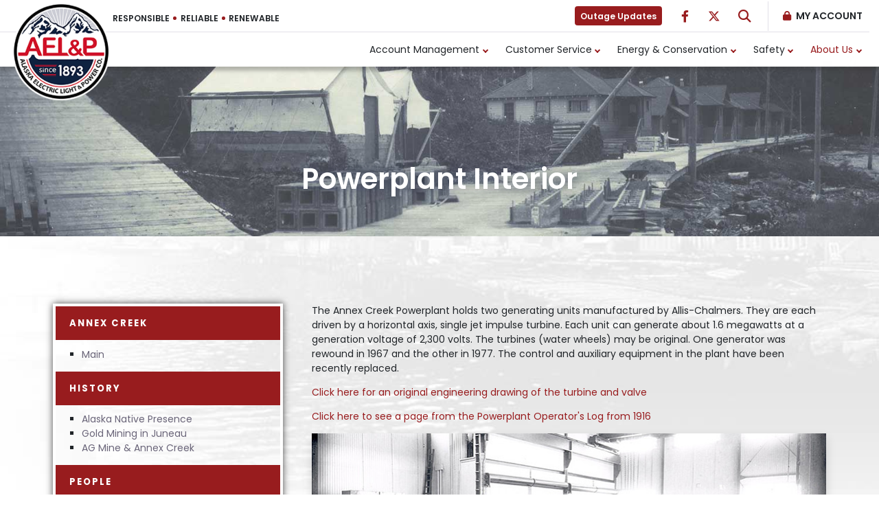

--- FILE ---
content_type: text/html; charset=utf-8
request_url: https://www.aelp.com/About-Us/annex-creek-project/powerplant-interior
body_size: 10120
content:
<!DOCTYPE html>
<html  lang="en-US">
<head id="Head"><meta content="text/html; charset=UTF-8" http-equiv="Content-Type" />
<!-- Google Tag Manager -->
<script>(function(w,d,s,l,i){w[l]=w[l]||[];w[l].push({'gtm.start':
new Date().getTime(),event:'gtm.js'});var f=d.getElementsByTagName(s)[0],
j=d.createElement(s),dl=l!='dataLayer'?'&l='+l:'';j.async=true;j.src=
'https://www.googletagmanager.com/gtm.js?id='+i+dl;f.parentNode.insertBefore(j,f);
})(window,document,'script','dataLayer','GTM-TPK8THD');</script>
<!-- End Google Tag Manager --><title>
	Powerplant Interior | Annex Creek Project | Alaska Electric Light & Power
</title><meta id="MetaRobots" name="robots" content="INDEX, FOLLOW" /><link href="/Resources/Shared/stylesheets/dnndefault/7.0.0/default.css?cdv=752" type="text/css" rel="stylesheet"/><link href="/Resources/Search/SearchSkinObjectPreview.css?cdv=752" type="text/css" rel="stylesheet"/><link href="/Portals/0/portal.css?cdv=752" type="text/css" rel="stylesheet"/><link href="/Portals/_default/Skins/AELPDnnThemeExternal/css/skin.css?cdv=752" rel="stylesheet preload"  as="style" type="text/css"/><script src="/Resources/libraries/jQuery/03_07_01/jquery.js?cdv=752" type="text/javascript"></script><script src="/Resources/libraries/jQuery-Migrate/03_04_01/jquery-migrate.js?cdv=752" type="text/javascript"></script><link rel='SHORTCUT ICON' href='/Portals/0/favicon.ico?ver=Ix9r_QHuKmvL9a7PH3Q6wQ%3d%3d' type='image/x-icon' />     
        
                                                    <script type="text/javascript">
                                                      var _gaq = _gaq || [];
                                                      _gaq.push(['_setAccount', 'UA-72655503-2']);
                                                      _gaq.push(['_trackPageview']);
                                                      
                                                
                                                      (function() {
                                                                    var ga = document.createElement('script'); ga.type = 'text/javascript'; ga.async = true;
                                                                    ga.src = ('https:' == document.location.protocol ? 'https://' : 'http://') + 'stats.g.doubleclick.net/dc.js';
                                                                    var s = document.getElementsByTagName('script')[0]; s.parentNode.insertBefore(ga, s);
                                                      })();
                                                    </script>
        
                                  <meta name="viewport" content="width=device-width, initial-scale=1.0" /></head>
<body id="Body">

    <form method="post" action="/About-Us/annex-creek-project/powerplant-interior" id="Form" enctype="multipart/form-data">
<div class="aspNetHidden">
<input type="hidden" name="__EVENTTARGET" id="__EVENTTARGET" value="" />
<input type="hidden" name="__EVENTARGUMENT" id="__EVENTARGUMENT" value="" />
<input type="hidden" name="__VIEWSTATE" id="__VIEWSTATE" value="hdWEuVtzIw3Y83pfaL5te0bgBsnzoBy3In2vajdOeIR4OPFo47jHJvDEGZfe1ZNYrOO4EzngcEBFQEChKXGUBTRmmPwCqocjN5+sQg==" />
</div>

<script type="text/javascript">
//<![CDATA[
var theForm = document.forms['Form'];
if (!theForm) {
    theForm = document.Form;
}
function __doPostBack(eventTarget, eventArgument) {
    if (!theForm.onsubmit || (theForm.onsubmit() != false)) {
        theForm.__EVENTTARGET.value = eventTarget;
        theForm.__EVENTARGUMENT.value = eventArgument;
        theForm.submit();
    }
}
//]]>
</script>


<script src="/WebResource.axd?d=pynGkmcFUV0nqWWUVET9wwVOMMN1AwrJzbQ25q7JV1gUsfvYlJP-hUlRkx01&amp;t=638901483720898773" type="text/javascript"></script>


<script src="/ScriptResource.axd?d=NJmAwtEo3IrcMvnJfdQ7gg7Y-SJpjIE09hvlgip1KJ_QA6UmIkQaR9KkmOvbp366KHqUqm6jVkrjLsYujunNUgbClUGF5ANrJbPXjEs8VL6LDHYfL8BGIckZ7TzOlv1ULL2qwg2&amp;t=32e5dfca" type="text/javascript"></script>
<script src="/ScriptResource.axd?d=dwY9oWetJoLKbM5Rsl1IJL_9JzDxvrlvaSX6x5ipiCd7ero6_UeYwjVY3JXyh3e8U7IglNcsNs2g9uZo0hO9cgAPJPgNVByXaeaNgSOwa0euCNa79TLe_lSYcOau_djU_VSef5hkPBCHdc3S0&amp;t=32e5dfca" type="text/javascript"></script>
<div class="aspNetHidden">

	<input type="hidden" name="__VIEWSTATEGENERATOR" id="__VIEWSTATEGENERATOR" value="CA0B0334" />
	<input type="hidden" name="__VIEWSTATEENCRYPTED" id="__VIEWSTATEENCRYPTED" value="" />
	<input type="hidden" name="__EVENTVALIDATION" id="__EVENTVALIDATION" value="dMM/aXYoWItNsdHpxybGF2Mi4WlNzL0nTjlEmeCOrHyMwSA2WjhgXUEkK5BgOP0xc5UmAHS3z+YQGreu4HGFPv/MzoPTUfBQ6pOr/hlOgAN5yu7eFA3C4/kVqjGCnSLMG6KPXBwO+hd8CWARX9K9BtoPgq0=" />
</div><script src="/js/dnn.js?cdv=752" type="text/javascript"></script><script src="/Portals/_default/Skins/AELPDnnThemeExternal/js/general.js?cdv=752" type="text/javascript"></script><script src="/js/dnncore.js?cdv=752" type="text/javascript"></script><script src="/Resources/Search/SearchSkinObjectPreview.js?cdv=752" type="text/javascript"></script><script src="/js/dnn.servicesframework.js?cdv=752" type="text/javascript"></script>
<script type="text/javascript">
//<![CDATA[
Sys.WebForms.PageRequestManager._initialize('ScriptManager', 'Form', [], [], [], 90, '');
//]]>
</script>

        
        
        

<!-- Meta -->


<!-- FONTS -->
<link rel="stylesheet" href="https://cdnjs.cloudflare.com/ajax/libs/font-awesome/6.4.2/css/all.min.css" integrity="sha512-z3gLpd7yknf1YoNbCzqRKc4qyor8gaKU1qmn+CShxbuBusANI9QpRohGBreCFkKxLhei6S9CQXFEbbKuqLg0DA==" crossorigin="anonymous" referrerpolicy="no-referrer"  /> 

<!-- Stylesheets -->
<!--CDF(Css|/Portals/_default/Skins/AELPDnnThemeExternal/css/skin.css?cdv=752|DnnPageHeaderProvider|100)-->

<!-- JS -->
<!--CDF(Javascript|/Portals/_default/Skins/AELPDnnThemeExternal/js/general.js?cdv=752|DnnBodyProvider|100)-->
<!--CDF(Javascript|/Portals/_default/Skins/AELPDnnThemeExternal/js/header.js?cdv=752|DnnFormBottomProvider|100)-->
<!--CDF(Javascript|/Portals/_default/Skins/AELPDnnThemeExternal/js/bootstrap.bundle.min.js?cdv=752|DnnFormBottomProvider|100)-->


<link rel="preconnect" href="https://fonts.googleapis.com">
<link rel="preconnect" href="https://fonts.gstatic.com" crossorigin>
<link href="https://fonts.googleapis.com/css2?family=Poppins:wght@100;300;400;500;600;700&family=Vollkorn:wght@400;500;700;900&family=PT+Sans+Narrow&display=swap" rel="stylesheet">


<div class="skin portal-0" id="page-274" data-name="Powerplant Interior" data-authenticated="false" data-admin="false" data-verified="True">
	

<header id="site-header">
    <div class="container-fluid">
        <div class="row">
            <div class="logo-wrapper ps-md-3">
               <a id="dnn_dnnLogo_hypLogo" title="AEL&amp;P's Secure Website" aria-label="AEL&amp;P's Secure Website" href="/">
               <img src="/portals/_default/Skins/AELPDnnThemeExternal/img/logo-aelp-circle.png" title="Alaska Electric and Power Company" class="">
               </a>
                <div class="tagline">
                    <span>Responsible</span>
                    <span>Reliable</span>
                    <span>Renewable</span> 
                </div>
            </div>

            <div id="nav-top">
                <div id="dnn_topHeader" class="topHeader w-25 DNNEmptyPane"></div>
                <a href="/Energy-Conservation/Outage-Updates" class="btn btn-sm btn-primary fw-semibold me-md-3">Outage Updates</a>
                <a href="https://www.facebook.com/aelpjuneau" title="Follow AELP on Facebook" target="_blank"><i
                        class="fa-brands fa-facebook-f fa-2x px-md-3 py-sm-3 px-2 pt-2 "></i></a>
                <a href="https://www.twitter.com/aelpjuneau" target="_blank"
                    title="Follow AELP on X / Twitter for Outage Updates and more"><i
                        class="fa-brands fa-x-twitter fa-2x px-md-3 py-sm-3 px-2 pt-2"></i>
                </a>
                <div id="site-search">
                    <i id="search-toggle" class="fas fa-search  px-md-3 py-sm-3 px-2 pt-2"></i>
                     <label for="searchterms" id="search-label" class="label label-search">What are you looking for?</label>
                     <span id="dnn_searchterms_ClassicSearch">
    
    
    <span class="searchInputContainer" data-moreresults="See More Results" data-noresult="No Results Found">
        <input name="dnn$searchterms$txtSearch" type="text" maxlength="255" size="20" id="dnn_searchterms_txtSearch" class="NormalTextBox" aria-label="Search" autocomplete="off" placeholder="Search..." />
        <a class="dnnSearchBoxClearText" title="Clear search text"></a>
    </span>
    <a id="dnn_searchterms_cmdSearch" class="searchbtn" href="javascript:__doPostBack(&#39;dnn$searchterms$cmdSearch&#39;,&#39;&#39;)">go</a>
</span>


<script type="text/javascript">
    $(function() {
        if (typeof dnn != "undefined" && typeof dnn.searchSkinObject != "undefined") {
            var searchSkinObject = new dnn.searchSkinObject({
                delayTriggerAutoSearch : 400,
                minCharRequiredTriggerAutoSearch : 2,
                searchType: 'S',
                enableWildSearch: true,
                cultureCode: 'en-US',
                portalId: -1
                }
            );
            searchSkinObject.init();
            
            
            // attach classic search
            var siteBtn = $('#dnn_searchterms_SiteRadioButton');
            var webBtn = $('#dnn_searchterms_WebRadioButton');
            var clickHandler = function() {
                if (siteBtn.is(':checked')) searchSkinObject.settings.searchType = 'S';
                else searchSkinObject.settings.searchType = 'W';
            };
            siteBtn.on('change', clickHandler);
            webBtn.on('change', clickHandler);
            
            
        }
    });
</script>


                </div>
                <a id="dnn_dnnLogin_loginLink" class="user-login" rel="nofollow" onclick="this.disabled=true;" href="https://www.aelp.com/AccountLogin?returnurl=%2fAbout-Us%2fannex-creek-project%2fpowerplant-interior">My Account</a>

            </div>
            <nav class="navbar navbar-expand-lg py-0 pe-md-3">
                <button class="navbar-toggler" type="button" data-bs-toggle="offcanvas"
                    data-bs-target="#offcanvasNavbar" aria-controls="offcanvasNavbar">
                    <span class="navbar-toggler-icon"></span>
                </button>

                <div class="offcanvas offcanvas-end" tabindex="-1" id="offcanvasNavbar"
                    aria-labelledby="offcanvasNavbarLabel">

                    <div class="offcanvas-body" id="main-nav">
	<ul class="navbar-nav">
		
	<li class="nav-item pageID-173 dropdown ">
		
			<a class="nav-link dropdown-toggle " href="https://www.aelp.com/Account-Management" >Account Management</a>
            <ul class="dropdown-menu">
               
	<li><a class="dropdown-item " href="http://www.aelp.com/ssp" >View &amp; Pay Bill</a></li>

	<li><a class="dropdown-item " href="https://www.aelp.com/Account-Management/Paperless-Billing" >Paperless Billing</a></li>

	<li><a class="dropdown-item " href="https://www.aelp.com/Account-Management/Auto-Pay" >Auto Pay</a></li>

	<li><a class="dropdown-item " href="https://www.aelp.com/Account-Management/How-to-Read-Your-Bill" >How to Read Your Bill</a></li>

	<li><a class="dropdown-item " href="https://www.youtube.com/channel/UCtTrMAhKLpoNCviAmsXJ3qQ/videos" >Helpful Videos</a></li>

	<li><a class="dropdown-item " href="https://www.aelp.com/Account-Management/Sales-Tax-Exemption" >Sales Tax Exemption</a></li>

             </ul>
		
	</li>

	<li class="nav-item pageID-174 dropdown ">
		
			<a class="nav-link dropdown-toggle " href="https://www.aelp.com/Customer-Service" >Customer Service</a>
            <ul class="dropdown-menu">
               
	<li><a class="dropdown-item " href="https://www.aelp.com/Customer-Service/Start-End-Transfer-Service" >Start/End/Transfer Service</a></li>

	<li><a class="dropdown-item " href="https://www.aelp.com/Customer-Service/Other-Forms" >Other Forms</a></li>

	<li><a class="dropdown-item " href="https://www.aelp.com/Customer-Service/Report-Streetlight-Outages" >Report Streetlight Outages</a></li>

	<li><a class="dropdown-item " href="https://www.aelp.com/Customer-Service/Concerned-about-a-high-bill" >Concerned about a high bill?</a></li>

	<li><a class="dropdown-item " href="https://www.aelp.com/Customer-Service/Rates-Billing" >Rates &amp; Billing</a></li>

	<li><a class="dropdown-item " href="https://www.aelp.com/Customer-Service/FAQ" >FAQ</a></li>

	<li><a class="dropdown-item " href="https://www.aelp.com/Customer-Service/Tariff" >Tariff</a></li>

	<li><a class="dropdown-item " href="https://www.aelp.com/Customer-Service/Electrical-Service-Standard" >Electrical Service Standard</a></li>

             </ul>
		
	</li>

	<li class="nav-item pageID-175 dropdown ">
		
			<a class="nav-link dropdown-toggle " href="https://www.aelp.com/Energy-Conservation" >Energy &amp; Conservation</a>
            <ul class="dropdown-menu">
               
	<li><a class="dropdown-item " href="https://www.aelp.com/Energy-Conservation/Electric-Vehicles" >Electric Vehicles</a></li>

	<li><a class="dropdown-item " href="https://www.aelp.com/Energy-Conservation/Reading-Your-Meter" >Reading Your Meter</a></li>

	<li><a class="dropdown-item " href="https://www.aelp.com/Energy-Conservation/Energy-Saving-Tips" >Energy Saving Tips</a></li>

	<li><a class="dropdown-item " href="https://www.aelp.com/Energy-Conservation/Power-Protection" >Power Protection</a></li>

	<li><a class="dropdown-item " href="https://www.aelp.com/Energy-Conservation/Outage-Updates" >Outage Updates</a></li>

	<li><a class="dropdown-item " href="https://www.aelp.com/Energy-Conservation/Generation-Report" >Generation Report</a></li>

	<li><a class="dropdown-item " href="https://www.aelp.com/Energy-Conservation/Cost-of-Power-Adjustment" >Cost of Power Adjustment</a></li>

	<li><a class="dropdown-item " href="https://www.aelp.com/Energy-Conservation/Alternative-Energy" >Alternative Energy</a></li>

	<li><a class="dropdown-item " href="https://www.aelp.com/Energy-Conservation/Planning-For-Our-Energy-Future" >Planning For Our Energy Future</a></li>

	<li><a class="dropdown-item " href="https://www.aelp.com/Energy-Conservation/Heat-Pumps" >Heat Pumps</a></li>

	<li><a class="dropdown-item " href="https://www.aelp.com/Energy-Conservation/Hot-Water-Switch" >Hot Water Switch</a></li>

             </ul>
		
	</li>

	<li class="nav-item pageID-176 dropdown ">
		
			<a class="nav-link dropdown-toggle " href="https://www.aelp.com/Safety" >Safety</a>
            <ul class="dropdown-menu">
               
	<li><a class="dropdown-item " href="https://www.aelp.com/Safety/Vegetation-Management" >Vegetation Management</a></li>

	<li><a class="dropdown-item " href="https://www.aelp.com/Safety/Avalanche-Diversion" >Avalanche Diversion</a></li>

	<li><a class="dropdown-item " href="https://www.aelp.com/Safety/Salmon-Creek-EAP" >Salmon Creek EAP</a></li>

	<li><a class="dropdown-item " href="https://www.aelp.com/Safety/Weather-Cameras" >Weather Cameras</a></li>

	<li><a class="dropdown-item " href="https://www.aelp.com/Safety/Electrical-Safety" >Electrical Safety</a></li>

	<li><a class="dropdown-item " href="https://www.aelp.com/Safety/Who-Owns-What" >Who Owns What</a></li>

             </ul>
		
	</li>

	<li class="nav-item pageID-177 dropdown  active-child ">
		
			<a class="nav-link dropdown-toggle " href="https://www.aelp.com/About-Us" >About Us</a>
            <ul class="dropdown-menu">
               
	<li><a class="dropdown-item " href="https://www.aelp.com/About-Us/Contact-Us" >Contact Us</a></li>

	<li><a class="dropdown-item " href="https://jobs.connect-ats.com/aelp" >Careers</a></li>

	<li><a class="dropdown-item " href="https://www.aelp.com/About-Us/RFPs" >RFPs</a></li>

	<li><a class="dropdown-item " href="https://www.aelp.com/About-Us/AEL-P-History" >AEL&amp;P History</a></li>

	<li><a class="dropdown-item " href="https://www.aelp.com/About-Us/Annex-Creek-Project" >Annex Creek Project</a></li>

	<li><a class="dropdown-item " href="https://www.aelp.com/About-Us/Salmon-Creek-Streamflow" >Salmon Creek Streamflow</a></li>

	<li><a class="dropdown-item " href="https://www.aelp.com/About-Us/Gold-Creek-Power-Plant-Flume" >Gold Creek Power Plant &amp; Flume</a></li>

	<li><a class="dropdown-item " href="https://www.aelp.com/About-Us/125th-Anniversary" >125th Anniversary</a></li>

	<li><a class="dropdown-item " href="https://www.aelp.com/About-Us/2025-Letter-To-The-Community" >2025 Letter To The Community</a></li>

             </ul>
		
	</li>

	</ul>
</div>






                    <!-- node 311 is the login page and is excluded from menu -->

                </div>
            </nav>
        </div>
    </div>
</header>
	<section id="main-banner" class="container-fluid d-lg-flex justify-content-center px-0">
		<div id="dnn_bannerPane" class="pane pane-content col-lg-8"><div class="DnnModule DnnModule-DNN_HTML DnnModule-819"><a name="819"></a>
<div class="ContainerWrapper">
    <div class="dnnClear"> 
<div id="moduleIcon"><img id="dnn_ctr819_dnnIcon_imgIcon" src="/Portals/0/Assets/Images/banner-aelp.jpg?ver=RnKF9YL9LeFro5jM42HCaw%3d%3d" alt="powerplant ext - banner" style="border-width:0px;" /></div>
<div class="rowS4">
<a id="dnn_ctr819_aelpOutage_aOutageInfo" href="https://www.aelp.com/"><div id="dnn_ctr819_aelpOutage_dOutageAlert" class="alert red">
        <p>
            <i class='fa f1bb' aria-hidden='true'></i>
            Starting 12/29 the AELP office is temporarily relocated to 8420 Airport Blvd Suite 101 due to building construction.
        </p>
    </div></a>
    
        <div id="dnn_ctr819_ContentPane" class="ContainerPane"><!-- Start_Module_819 --><div id="dnn_ctr819_ModuleContent" class="DNNModuleContent ModDNNHTMLC">
	<div id="dnn_ctr819_HtmlModule_lblContent" class="Normal">
	<h1>Powerplant Interior</h1>
</div>

</div><!-- End_Module_819 --></div>
    </div>
</div>
</div>

</div></div>
		<div id="dnn_bannerSidePane" class="pane pane-content DNNEmptyPane"></div>
	</section>
	<div class="container px-4 px-md-2 py-md-5 mt-md-3 py-3 h-100">
		<div class="col-12">
			<div id="dnn_contentTopPane" class="pane pane-content DNNEmptyPane"></div>
		</div>
		<div class="d-flex justify-content-center col-12" id="main-wrapper">
			<aside id="main-aside" class="main-aside order-2 order-md-1">
				<div id="dnn_asidePane" class="pane pane-content DNNEmptyPane"></div>
				<div id="dnn_Band2QuarterSidePane" class="pane pane-content"><div class="DnnModule DnnModule-DNN_HTML DnnModule-821"><a name="821"></a>
<div class="White">
     <div id="dnn_ctr821_ContentPane" class="contentpane"><!-- Start_Module_821 --><div id="dnn_ctr821_ModuleContent" class="DNNModuleContent ModDNNHTMLC">
	<div id="dnn_ctr821_HtmlModule_lblContent" class="Normal">
	<div class="sidebarHistory shadowCard">
	<h3>Annex Creek</h3>
	<ul>
		<li><a href="/About-Us/annex-creek-project/">Main</a></li>
	</ul>
	<h3>History</h3>
	<ul>
		<li><a href="/About-Us/annex-creek-project/alaska-native-presence">Alaska Native Presence</a></li>
		<li><a href="/About-Us/annex-creek-project/gold-mining-in-juneau">Gold Mining in Juneau</a></li>
		<li><a href="/About-Us/annex-creek-project/ag-Mine-annex-creek">AG Mine & Annex Creek</a></li>
	</ul>
	<h3>People</h3>
	<ul>
		<li><a href="/About-Us/annex-creek-project/bart-thane">Bart Thane</a></li>
		<li><a href="/About-Us/annex-creek-project/harry-wollenberg">Harry Wollenberg</a></li>
	</ul>
	<h3>Project</h3>
	<ul>
		<li><a href="/About-Us/annex-creek-project/features">Features</a></li>
		<li><a href="/About-Us/annex-creek-project/lake">Lake</a></li>
		<li><a href="/About-Us/annex-creek-project/dam">Dam</a></li>
		<li><a href="/About-Us/annex-creek-project/tunnel-and-lake-tap">Tunnel and Lake Tap</a></li>
		<li><a href="/About-Us/annex-creek-project/valve-house">Valve House</a></li>
		<li><a href="/About-Us/annex-creek-project/penstock">Penstock</a></li>
		<li><a href="/About-Us/annex-creek-project/powerplant-exterior">Powerplant Exterior</a></li>
		<li class="active"><a href="/About-Us/annex-creek-project/powerplant-interior">Powerplant Interior</a></li>
		<li><a href="/About-Us/annex-creek-project/camp">Camp</a></li>
		<li><a href="/About-Us/annex-creek-project/transmission-line">Transmission Line</a></li>
		<li><a href="/About-Us/annex-creek-project/alaska-gastineau-mill">Alaska Gastineau Mill</a></li>
	</ul>
	<h3>More</h3>
	<ul>
		<li><a href="/About-Us/annex-creek-project/annex-creek-today">Annex Creek Today</a></li>
		<li><a href="/About-Us/annex-creek-project/how-hydro-works">How Hydro Works</a></li>
		<li><a href="/About-Us/annex-creek-project/additional-resources">Additional Resources</a></li>
	</ul>
</div>
</div>

</div><!-- End_Module_821 --></div>
</div>


























</div></div>
			
			</aside>
			<main id="main-content" class="order-md-1" style="flex:1;">
				<div class="col-12">
					<div id="dnn_contentPane" class="pane pane-content"><div class="DnnModule DnnModule-DNN_HTML DnnModule-820"><a name="820"></a>
<div class="White">
     <div id="dnn_ctr820_ContentPane" class="contentpane"><!-- Start_Module_820 --><div id="dnn_ctr820_ModuleContent" class="DNNModuleContent ModDNNHTMLC">
	<div id="dnn_ctr820_HtmlModule_lblContent" class="Normal">
	<p>The Annex Creek Powerplant holds two generating units manufactured by Allis-Chalmers.  They are each driven by a horizontal axis, single jet impulse turbine.  Each unit can generate about 1.6 megawatts at a generation voltage of 2,300 volts.  The turbines (water wheels) may be original.  One generator was rewound in 1967 and the other in 1977.  The control and auxiliary equipment in the plant have been recently replaced.
</p>
<p><a href="/Portals/0/Assets/Images/turbine-and-valve-drawing.jpg" target="_blank">Click here for an original engineering drawing of the turbine and valve</a>
</p>
<p><a href="/Portals/0/Assets/Images/logbook.gif" target="_blank">Click here to see a page from the Powerplant Operator's Log from 1916</a>
</p>
<img src="/portals/0/Assets/Images/plant-interior-1.jpg" alt="plant-interior-1" title="plant-interior-1" style="max-width: 100%;" class="shadow">
<p>
</p>
<img src="/portals/0/Assets/Images/plant-interior-2.jpg" alt="plant-interior-2" title="plant-interior-2" style="max-width: 100%;" class="shadow">
</div>

</div><!-- End_Module_820 --></div>
</div>


























</div><div class="DnnModule DnnModule-DNN_HTML DnnModule-1019"><a name="1019"></a>
<div class="White">
     <div id="dnn_ctr1019_ContentPane" class="contentpane"><!-- Start_Module_1019 --><div id="dnn_ctr1019_ModuleContent" class="DNNModuleContent ModDNNHTMLC">
	<div id="dnn_ctr1019_HtmlModule_lblContent" class="Normal">
	<br>
</div>

</div><!-- End_Module_1019 --></div>
</div>


























</div></div>
				</div>
			</main>
		</div>
		<div class="col-12">
				<div id="dnn_contentBottomPane" class="pane pane-content DNNEmptyPane"></div>
		</div>
	</div>
	<section class="container-fluid px-0">
		<div id="dnn_bottomFullWidthPane" class="pane pane-content DNNEmptyPane"></div>
	</section>
	<footer class="footer-site">

		<div class="container">
			<div class="row footer-part mx-lg-auto d-block text-center text-md-start d-md-flex">
				<div id="dnn_ContentPane_Footer_ContactInfoLeft" class="pane pane-footer col"><div class="DnnModule DnnModule-DNN_HTML DnnModule-1033"><a name="1033"></a>
<div class="ContainerWrapper">
    <div class="dnnClear">       
        <div id="dnn_ctr1033_ContentPane" class="ContainerPane"><!-- Start_Module_1033 --><div id="dnn_ctr1033_ModuleContent" class="DNNModuleContent ModDNNHTMLC">
	<div id="dnn_ctr1033_HtmlModule_lblContent" class="Normal">
	<h3><a href="/About-Us/Contact-Us">Call Us Anytime</a></h3>  <p><strong>Mon - Fri, 7:30am - 5:30pm</strong> <a href="tel:9077595900">907.759.5900</a></p> <p><strong>After Hours:</strong> <a href="tel:9075862357">907.586.AELP</a></p> 
</div>

</div><!-- End_Module_1033 --></div>
    </div>
</div>


</div></div>
				<div id="dnn_ContentPane_Footer_ContactInfoRight" class="pane pane-footer col DNNEmptyPane"></div>
				<div id="dnn_ContentPane_Footer_ContactInfoMiddleRight" class="pane pane-footer col"><div class="DnnModule DnnModule-DNN_HTML DnnModule-1428"><a name="1428"></a>
<div class="ContainerWrapper">
    <div class="dnnClear">       
        <div id="dnn_ctr1428_ContentPane" class="ContainerPane"><!-- Start_Module_1428 --><div id="dnn_ctr1428_ModuleContent" class="DNNModuleContent ModDNNHTMLC">
	<div id="dnn_ctr1428_HtmlModule_lblContent" class="Normal">
	<div class="d-block d-xl-flex align-items-end pr-md-2 pr-lg-0" style="text-align: right;">
<p class="ml-lg-2 order-xl-2"><img alt="Alaska Power Logo" class="mb-lg-0 mb-md-3" src="/portals/_default/Skins/AELPDnnThemeExternal/img/logo-apa.jpg" style="width: 97px;" /></p>

<p>Proud Member<br />
<a href="https://www.alaskapower.org" target="_blank">Alaska Power Association</a><br />
The Unified Voice of Alaska&rsquo;s Electric Utilities</p>
</div>

</div>

</div><!-- End_Module_1428 --></div>
    </div>
</div>


</div></div>
				<div id="dnn_ContentPane_Footer_ParentInfo" class="pane pane-footer col"><div class="DnnModule DnnModule-DNN_HTML DnnModule-1035"><a name="1035"></a>
<div class="ContainerWrapper">
    <div class="dnnClear">       
        <div id="dnn_ctr1035_ContentPane" class="ContainerPane"><!-- Start_Module_1035 --><div id="dnn_ctr1035_ModuleContent" class="DNNModuleContent ModDNNHTMLC">
	<div id="dnn_ctr1035_HtmlModule_lblContent" class="Normal">
	<p><img src="/Portals/_default/Skins/AELPDnnThemeExternal/img/logo-avista.gif" style="height:30px; width:147px" /></p>  <p>AEL&amp;P is a wholly owned subsidiary of <a href="https://www.avistautilities.com" target="_blank">Avista Corp.</a></p> 
</div>

</div><!-- End_Module_1035 --></div>
    </div>
</div>


</div></div>
			</div>
		</div>
		

	<div class="footer-part">
		<div id="dnn_footerPane" class="pane pane-footer"><div class="DnnModule DnnModule-DNN_HTML DnnModule-1176"><a name="1176"></a>
<div class="ContainerWrapper">
    <div class="dnnClear">       
        <div id="dnn_ctr1176_ContentPane" class="ContainerPane"><!-- Start_Module_1176 --><div id="dnn_ctr1176_ModuleContent" class="DNNModuleContent ModDNNHTMLC">
	<div id="dnn_ctr1176_HtmlModule_lblContent" class="Normal">
	<div style="max-width:1000px">
<p>Copyright &copy; 2024 Alaska Electric Light and Power Company - All rights reserved. <a href="/About-Us/Privacy-Policy">Privacy Policy</a></p>

<p>AELP endeavors to make aelp.com accessible to all users. If you would like to contact us regarding the accessibility of our website or need assistance completing the application process, please call <a href="tel:9077595900">907.759.5900</a> or email <a href="mailto:accommodation@aelp.com">accommodation@aelp.com</a>. This contact information is for accommodation requests only and cannot be used to inquire about the status of applications.</p>
</div>

<div style="min-width:300px"><a class="social" href="https://facebook.com/aelpjuneau" target="_blank"><i class="fa-brands fa-facebook-f h4" aria-hidden="true"></i> @aelpjuneau</a> <a class="social" href="https://twitter.com/aelpjuneau" target="_blank"><i class="fa-brands fa-x-twitter h4" aria-hidden="true"></i> @aelpjuneau</a></div>
</div>

</div><!-- End_Module_1176 --></div>
    </div>
</div>


</div></div>
	</div>
<!--<div class="footer-part px-md-5 px-3 py-2">
		<span id="dnn_dnnCopyright_lblCopyright" class="copyright">Copyright 2026 by DNN Corp</span>

		<a id="dnn_dnnPrivacy_hypPrivacy" class="privacy" rel="nofollow" href="https://www.aelp.com/Privacy">Privacy Statement</a>
	</div>
	-->
</footer> 
<script>

document.addEventListener('DOMContentLoaded', function() {
    const popoverTriggerList = document.querySelectorAll('[data-bs-toggle="popover"]')
    const popoverList = [...popoverTriggerList].map(popoverTriggerEl => new bootstrap.Popover(popoverTriggerEl))

  });
$(function () {
  $('[data-toggle="tooltip"]').tooltip()
})
  </script>



     
</div>

<style>
.skin {
    position: relative;
    overflow: hidden; /* Ensure pseudo-element covers the entire container */
}

.skin::before {
    content: "";
    position: absolute;
    top: 0;
    left: 0;
    width: 100%;
    height: 100%;
    background: url('/Portals/0/Assets/Images/banner-aelp-background.jpg?ver=6y3k3hVExbcFXzfQohbc2A%3d%3d') no-repeat;
    background-size: cover;
    background-position: center;
	background-attachment: fixed;
    opacity: 0.5; /* Adjust opacity as needed */
    z-index: -1; /* Ensure the pseudo-element is behind the text */
}
</style>

        <input name="ScrollTop" type="hidden" id="ScrollTop" />
        <input name="__dnnVariable" type="hidden" id="__dnnVariable" autocomplete="off" value="`{`__scdoff`:`1`,`sf_siteRoot`:`/`,`sf_tabId`:`274`}" />
        <input name="__RequestVerificationToken" type="hidden" value="8ZHtY1DW-97EBHViCXtMN_LRzSXlHdtdT5t1KGcCNC3K2_JHbfI4Mvtz9azaTzN3uQ5Peg2" /><script src="/Portals/_default/Skins/AELPDnnThemeExternal/js/header.js?cdv=752" defer="true" type="text/javascript"></script><script src="/Portals/_default/Skins/AELPDnnThemeExternal/js/bootstrap.bundle.min.js?cdv=752" type="text/javascript"></script>
    </form>
    <!--CDF(Javascript|/js/dnncore.js?cdv=752|DnnBodyProvider|100)--><!--CDF(Css|/Resources/Shared/stylesheets/dnndefault/7.0.0/default.css?cdv=752|DnnPageHeaderProvider|5)--><!--CDF(Css|/Portals/0/portal.css?cdv=752|DnnPageHeaderProvider|35)--><!--CDF(Css|/Resources/Search/SearchSkinObjectPreview.css?cdv=752|DnnPageHeaderProvider|10)--><!--CDF(Javascript|/Resources/Search/SearchSkinObjectPreview.js?cdv=752|DnnBodyProvider|100)--><!--CDF(Javascript|/js/dnn.js?cdv=752|DnnBodyProvider|12)--><!--CDF(Javascript|/js/dnn.servicesframework.js?cdv=752|DnnBodyProvider|100)--><!--CDF(Javascript|/Resources/libraries/jQuery/03_07_01/jquery.js?cdv=752|DnnPageHeaderProvider|5)--><!--CDF(Javascript|/Resources/libraries/jQuery-Migrate/03_04_01/jquery-migrate.js?cdv=752|DnnPageHeaderProvider|6)-->
    
</body>
</html>


--- FILE ---
content_type: application/javascript
request_url: https://www.aelp.com/Portals/_default/Skins/AELPDnnThemeExternal/js/header.js?cdv=752
body_size: 1171
content:
// SITE HEADER ------------------------ -------------- //

// minify the header on scroll
document.addEventListener("scroll", function () {
  var fixedHeader = document.getElementById("site-header");
  if (window.pageYOffset >= 200) {
    fixedHeader.classList.add("minify");
  } else {
    fixedHeader.classList.remove("minify");
  }
});

// Search: header
const siteHeader = document.querySelector("#site-header");
const searchInputContainer = document.querySelector(".searchInputContainer");
const searchToggle = document.querySelector("#search-toggle");
const searchInput = document.getElementById('dnn_searchterms_txtSearch')

searchToggle.addEventListener("click", function () {
  searchInputContainer.classList.toggle("active");
  siteHeader.classList.toggle("show-search");
  this.classList.toggle("open");
  searchInput.focus();
});

// Menu: MOBILE: toggle to show logo and tagline by adding classes
const mobileNavToggle = document.querySelector(".navbar-toggler");
const navItem = document.querySelector(".dropdown > *");

mobileNavToggle.addEventListener("click", function () {
  if (navItem != null) {
    navItem.classList.add("show");
    navItem.setAttribute("aria-expanded", "true");
    navItem.nextElementSibling.classList.add("show");
    navItem.nextElementSibling.setAttribute("data-bs-popper", "static");
  }
  siteHeader.classList.toggle("show");

  // Move the offcanvasNavbar query here
  const offcanvasNavbar = document.querySelector(".offcanvas-backdrop");

  if (offcanvasNavbar != null) {
    offcanvasNavbar.addEventListener("click", function () {
      siteHeader.classList.remove("show");
    });
  }

  // fix bootstrap focus visible on mobile toggle on close - current date sept 21, 2023 fix is being merged into bootstrap currently, next release may contain fix
  setTimeout(function () {
    mobileNavToggle.blur();
  }, 310);
});


document.addEventListener('DOMContentLoaded', function() {
  var dropdownLinks = document.querySelectorAll('.dropdown-toggle');

  dropdownLinks.forEach(function(link) {
      var navItemDropdown = document.querySelector(".dropdown > *"); 

      link.addEventListener('click', function(event) {
          var clickX = event.pageX - link.getBoundingClientRect().left;
          var clickY = event.pageY - link.getBoundingClientRect().top;

          // Dimensions for the pseudo-element
          var pseudoElementWidth = 20; // Width of the pseudo-element
          var pseudoElementHeight = 20; // Height of the pseudo-element

          if (clickX > (link.offsetWidth - pseudoElementWidth) && clickY > (link.offsetHeight - pseudoElementHeight)) {
              event.preventDefault(); 
              
            // If this dropdown link is associated with a specific navItemDropdown, find it. Example:
            var navItemDropdown = this.parentElement.querySelector('.dropdown-menu'); // Adjust this selector as needed

            if (navItemDropdown != null) {
                navItemDropdown.classList.toggle("show");
                navItemDropdown.setAttribute("aria-expanded", navItemDropdown.classList.contains("show").toString());
                var nextSibling = navItemDropdown.nextElementSibling; // Assuming you're targeting a sibling of the dropdown

                if (nextSibling) {
                    nextSibling.classList.toggle("show");
                    nextSibling.setAttribute("data-bs-popper", "static");
                }
            }

              if (Bootstrap && Bootstrap.Dropdown) {
                  var dropdownInstance = Bootstrap.Dropdown.getOrCreateInstance(link);
                  dropdownInstance.toggle();
              }

          } else {
              // This block remains as a placeholder for any actions that should occur for non-pseudo-element clicks
          }
      });
  });
});

--- FILE ---
content_type: text/plain
request_url: https://www.google-analytics.com/j/collect?v=1&_v=j102&a=1068046729&t=pageview&_s=1&dl=https%3A%2F%2Fwww.aelp.com%2FAbout-Us%2Fannex-creek-project%2Fpowerplant-interior&ul=en-us%40posix&dt=Powerplant%20Interior%20%7C%20Annex%20Creek%20Project%20%7C%20Alaska%20Electric%20Light%20%26%20Power&sr=1280x720&vp=1280x720&_utma=164830255.2085786570.1768960127.1768960127.1768960127.1&_utmz=164830255.1768960127.1.1.utmcsr%3D(direct)%7Cutmccn%3D(direct)%7Cutmcmd%3D(none)&_utmht=1768960127482&_u=YQBCAEABAAAAACAAI~&jid=286789191&gjid=124067840&cid=2085786570.1768960127&tid=UA-72655503-3&_gid=1666545053.1768960127&_r=1&_slc=1&gtm=45He61g1n81TPK8THDza200&gcd=13l3l3l3l1l1&dma=0&tag_exp=103116026~103200004~104527907~104528500~104684208~104684211~105391252~115616986~115938465~115938469~116682876~117041587&z=1495454835
body_size: -449
content:
2,cG-XN8JLXJGFJ

--- FILE ---
content_type: application/javascript
request_url: https://www.aelp.com/Portals/_default/Skins/AELPDnnThemeExternal/js/general.js?cdv=752
body_size: 1114
content:
let leftMenu = document.querySelector("#dnn_asidePane");
let leftMenuOldTheme = document.querySelector("#dnn_Band2QuarterSidePane");
if (
  leftMenu &&
  leftMenu.childElementCount === 0 &&
  leftMenuOldTheme &&
  leftMenuOldTheme.childElementCount === 0
) {
  leftMenu.parentElement.remove();
}

var is_touch_device =
  "ontouchstart" in window ||
  (window.DocumentTouch && document instanceof DocumentTouch);
$("img").hover(
  function () {
    $(this).addClass("hover");
  },
  function () {
    $(this).removeClass("hover");
  }
);

document.addEventListener("DOMContentLoaded", function () {
  var skinDiv = document.querySelector(".skin");
  var isUserVerified = skinDiv.getAttribute("data-verified") === "True";

  var messageIds = [
    "dnn_ctr1266_ctl00_dnnSkinMessage",
    "dnn_ctr1112_ctl02_dnnSkinMessage",
    "dnn_ctr1112_ctl00_dnnSkinMessage",
  ];
  var contentPaneSelector = "#dnn_ctr1112_contentPane > div";

  if (isUserVerified) {
    messageIds.forEach(function (id) {
      var messageDiv = document.getElementById(id);
      if (messageDiv) {
        var messageText = messageDiv.innerText || messageDiv.textContent;
        if (
          messageText.includes("Your account has been successfully verified")
        ) {
          messageDiv.style.display = "block";
        } else if (
          messageText.includes("You are using an unverified account.")
        ) {
          messageDiv.style.display = "none";
        }
      }
    });

    var contentPaneDiv = document.querySelector(contentPaneSelector);
    if (contentPaneDiv) {
      var contentPaneText =
        contentPaneDiv.innerText || contentPaneDiv.textContent;
      if (
        contentPaneText.includes("Your account has been successfully verified")
      ) {
        contentPaneDiv.style.display = "block";
      } else if (
        contentPaneText.includes("You are using an unverified account.")
      ) {
        contentPaneDiv.style.display = "none";
      }
    }
  } else {
    messageIds.forEach(function (id) {
      var messageDiv = document.getElementById(id);
      if (messageDiv) {
        var messageText = messageDiv.innerText || messageDiv.textContent;
        if (messageText.includes("You are using an unverified account.")) {
          messageDiv.style.display = "block";
        } else if (
          messageText.includes("Your account has been successfully verified")
        ) {
          messageDiv.style.display = "none";
        }
      }
    });

    var contentPaneDiv = document.querySelector(contentPaneSelector);
    if (contentPaneDiv) {
      var contentPaneText =
        contentPaneDiv.innerText || contentPaneDiv.textContent;
      if (contentPaneText.includes("You are using an unverified account.")) {
        contentPaneDiv.style.display = "block";
      } else if (
        contentPaneText.includes("Your account has been successfully verified")
      ) {
        contentPaneDiv.style.display = "none";
      }
    }
  }
  // Select the div with ID 'dnn_Band2QuarterSidePane'
  var div = document.getElementById("dnn_Band2QuarterSidePane");

  // Check if the div does not have the class 'DNNEmptyPane'
  if (div.classList.contains("DNNEmptyPane")) {
    // Select the element with ID 'main-aside'
    var mainAside = document.getElementById("main-aside");

    // Add the class 'empty-pane' to #main-aside
    if (mainAside) {
      mainAside.classList.add("empty-pane");
    }
  }
});

document.addEventListener("DOMContentLoaded", function () {
  // Get the div element
  const div = document.querySelector(".dnnForm div:nth-child(4) div:nth-child(2) input"
  );

  // Create a new HTML element (e.g., a paragraph)
  const newHtml = document.createElement("div");
  newHtml.innerHTML = `
  <div class="password-strength-tooltip-content pass-injected-message">
  <span> • At least 10 characters</span>
      <span> • Your password must contain at least 2 of these special characters: ! @ # $ % ^ & * ( )</span>
  </div>
`;

  // Insert the new HTML before the div
  div.parentNode.append(div, newHtml);

});
